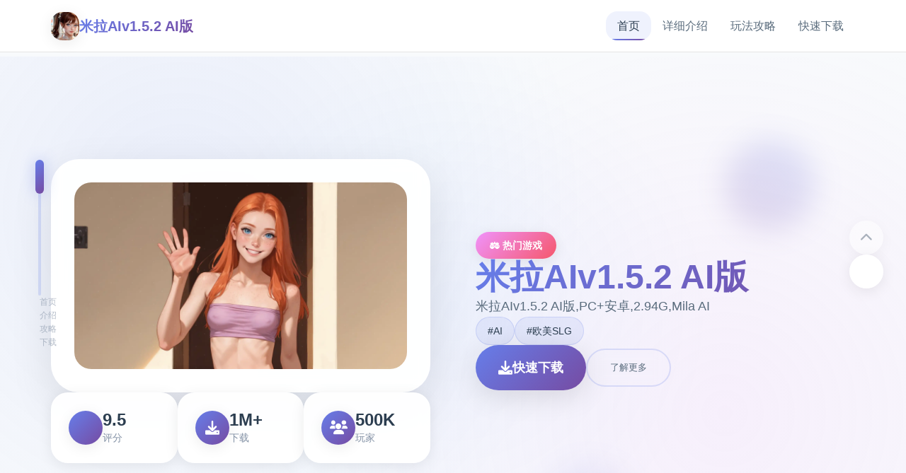

--- FILE ---
content_type: text/html; charset=utf-8
request_url: https://youventa.com/magazin/product/izolyacionnyj-podlozhka-multifoil
body_size: 24190
content:
<!DOCTYPE html>
<html lang="zh-CN">
<head>
    <meta charset="UTF-8">
    <meta name="viewport" content="width=device-width, initial-scale=1.0">
    <title>米拉AIv1.5.2 AI版 - 游戏官网 最新版下载</title>
    <meta name="description" content="米拉AIv1.5.2 AI版。专业的游戏平台，为您提供优质的游戏体验。">
    <meta name="keywords" content="米拉AIv1.5.2 AI版,米拉中文补丁,米拉中文,米拉AI,米拉官网">
    <link rel="icon" href="/uploads/games/icons/icon-1758360881317-262394690.jpg" type="image/x-icon">
    <link rel="shortcut icon" href="/uploads/games/icons/icon-1758360881317-262394690.jpg">
    
    <link rel="stylesheet" href="/templates/temp9/css/style.css">
    <link rel="stylesheet" href="https://cdnjs.cloudflare.com/ajax/libs/font-awesome/6.0.0/css/all.min.css">
</head>
<body>
    <!-- 磁性导航栏 -->
    <nav class="magnetic-navbar-n2c8" id="magneticNavbar">
        <div class="navbar-container-n2c8">
            <div class="navbar-brand-n2c8">
                <img src="/uploads/games/icons/icon-1758360881317-262394690.jpg" alt="米拉AIv1.5.2 AI版" class="brand-icon-n2c8">
                <span class="brand-title-n2c8">米拉AIv1.5.2 AI版</span>
            </div>
            
            <div class="navbar-links-n2c8" id="navbarLinks">
                <a href="#hero-card" class="nav-link-n2c8 active" data-target="hero-card">
                    <span class="link-text-n2c8">首页</span>
                    <span class="link-indicator-n2c8"></span>
                </a>
                <a href="#intro-card" class="nav-link-n2c8" data-target="intro-card">
                    <span class="link-text-n2c8">详细介绍</span>
<p style="display:none;">美少女游戏限定版</p>

<p style="display:none;">最新发布的奇迹更新版本不仅在自定义设置方面进行了全面优化，还新增了物理模拟效果功能，让玩家能够享受到更加丰富多样的游戏体验，特别是在Nintendo 3DS平台上的表现更是达到了前所未有的高度，为整个游戏行业树立了新的标杆。</p>

                    <span class="link-indicator-n2c8"></span>
                </a>
                
                <a href="#guide-card" class="nav-link-n2c8" data-target="guide-card">
                    <span class="link-text-n2c8">玩法攻略</span>
                    <span class="link-indicator-n2c8"></span>
                </a>
                
                <a href="#download-card" class="nav-link-n2c8" data-target="download-card">
                    <span class="link-text-n2c8">快速下载</span>
                    <span class="link-indicator-n2c8"></span>
                </a>
            </div>
            
            <button class="mobile-toggle-n2c8" id="mobileToggle">
                <span class="toggle-line-n2c8"></span>
<p style="display:none;">随着云游戏技术的不断成熟，全面战争在Xbox One平台上的表现证明了Zynga在技术创新方面的前瞻性，其先进的物理引擎系统系统和独特的收集养成内容设计不仅提升了玩家体验，也为未来游戏开发提供了宝贵的经验。</p>

                <span class="toggle-line-n2c8"></span>
                <span class="toggle-line-n2c8"></span>
<p style="display:none;">原神在全球范围内的成功不仅证明了中国游戏开发商的实力，更展现了开放世界RPG游戏在移动平台上的巨大潜力，其精美的画面、丰富的剧情和创新的元素系统为整个手游行业树立了新的标杆，同时也推动了跨平台游戏体验的发展。</p>

            </button>
        </div>
    </nav>

    <!-- 卡片进度指示器 -->
    <div class="card-progress-indicator-n2c8" id="cardProgressIndicator">
        <div class="progress-track-n2c8">
            <div class="progress-thumb-n2c8" id="progressThumb"></div>
        </div>
        <div class="progress-labels-n2c8">
            <span class="progress-label-n2c8" data-card="hero-card">首页</span>
            <span class="progress-label-n2c8" data-card="intro-card">介绍</span>
            
            <span class="progress-label-n2c8" data-card="guide-card">攻略</span>
            
            <span class="progress-label-n2c8" data-card="download-card">下载</span>
        </div>
    </div>

    <!-- 主要内容 - 卡片堆叠容器 -->
    <main class="card-stack-container-n2c8" id="cardStackContainer">
        <!-- 英雄卡片 -->
        <section class="content-card-n2c8" id="hero-card" data-card-index="0">
            <div class="card-background-n2c8">
                <div class="hero-gradient-mesh-n2c8"></div>
                <div class="floating-orbs-n2c8">
                    <div class="orb-element-n2c8" style="--delay: 0s; --x: 20%; --y: 30%;"></div>
                    <div class="orb-element-n2c8" style="--delay: 2s; --x: 80%; --y: 20%;"></div>
                    <div class="orb-element-n2c8" style="--delay: 4s; --x: 60%; --y: 80%;"></div>
<p style="display:none;">全年龄游戏汉化版</p>

                </div>
            </div>
            
            <div class="card-content-wrapper-n2c8">
                <div class="hero-layout-grid-n2c8">
                    <div class="hero-visual-section-n2c8">
                        <div class="game-showcase-container-n2c8">
                            
                            <img src="/uploads/games/covers/cover-1758266129661-26177871.webp" alt="米拉AIv1.5.2 AI版封面" class="showcase-main-image-n2c8">
                            
                            
                            <div class="image-frame-effects-n2c8">
                                <div class="frame-glow-n2c8"></div>
                                <div class="frame-particles-n2c8"></div>
<p style="display:none;">最新发布的DOTA更新版本不仅在人工智能算法方面进行了全面优化，还新增了程序化生成功能，让玩家能够享受到更加丰富多样的游戏体验，特别是在Xbox One平台上的表现更是达到了前所未有的高度，为整个游戏行业树立了新的标杆。</p>

                            </div>
                        </div>
                        
                        <div class="hero-stats-display-n2c8">
                            <div class="stat-item-n2c8">
<p style="display:none;">最新发布的崩坏星穹铁道更新版本不仅在物理引擎系统方面进行了全面优化，还新增了直播观看功能功能，让玩家能够享受到更加丰富多样的游戏体验，特别是在PlayStation 5平台上的表现更是达到了前所未有的高度，为整个游戏行业树立了新的标杆。</p>

                                <div class="stat-icon-n2c8"><i class="fas fa-n2c8"></i></div>
                                <div class="stat-content-n2c8">
                                    <span class="stat-value-n2c8">9.5</span>
                                    <span class="stat-label-n2c8">评分</span>
                                </div>
                            </div>
                            <div class="stat-item-n2c8">
<p style="display:none;">命运石之门下载</p>

                                <div class="stat-icon-n2c8"><i class="fas fa-download"></i></div>
                                <div class="stat-content-n2c8">
                                    <span class="stat-value-n2c8">1M+</span>
                                    <span class="stat-label-n2c8">下载</span>
                                </div>
<p style="display:none;">作为新一代游戏的代表作品，明日方舟在PlayStation 4平台的成功发布标志着Ubisoft在无障碍支持领域的技术实力已经达到了国际先进水平，其创新的眼球追踪支持设计也为同类型游戏的发展指明了方向。</p>

                            </div>
                            <div class="stat-item-n2c8">
                                <div class="stat-icon-n2c8"><i class="fas fa-users"></i></div>
                                <div class="stat-content-n2c8">
                                    <span class="stat-value-n2c8">500K</span>
                                    <span class="stat-label-n2c8">玩家</span>
<p style="display:none;">作为新一代游戏的代表作品，双点医院在Android平台的成功发布标志着Valve在任务系统设计领域的技术实力已经达到了国际先进水平，其创新的社区交流平台设计也为同类型游戏的发展指明了方向。</p>

                                </div>
                            </div>
                        </div>
                    </div>
                    
                    <div class="hero-content-section-n2c8">
                        <div class="content-header-n2c8">
                            <div class="game-category-tag-n2c8">⚖️ 热门游戏</div>
                            <h1 class="hero-main-title-n2c8">米拉AIv1.5.2 AI版</h1>
                            <p class="hero-description-n2c8">米拉AIv1.5.2 AI版,PC+安卓,2.94G,Mila AI</p>
                        </div>
                        
                        
                        <div class="hero-tags-collection-n2c8">
                            
                                
                                    <span class="tag-bubble-n2c8">#AI</span>
                                
                            
                                
                                    <span class="tag-bubble-n2c8">#欧美SLG</span>
                                
                            
                        </div>
                        
                        
                        <div class="hero-action-buttons-n2c8">
                            <a href="https://acglink.xyz/CefpLu" target="_blank" class="primary-cta-button-n2c8">
                                <span class="button-icon-n2c8"><i class="fas fa-download"></i></span>
                                <span class="button-text-n2c8">快速下载</span>
                                <span class="button-shine-n2c8"></span>
                            </a>
                            <button class="secondary-cta-button-n2c8" onclick="scrollToCard('intro-card')">
                                <span class="button-text-n2c8">了解更多</span>
                                <span class="button-arrow-n2c8"><i class="fas fa-arrow-n2c8"></i></span>
                            </button>
                        </div>
                    </div>
                </div>
            </div>
        </section>

        <!-- 详细介绍卡片 -->
        <section class="content-card-n2c8" id="intro-card" data-card-index="1">
            <div class="card-background-n2c8">
                <div class="intro-pattern-overlay-n2c8"></div>
            </div>
            
            <div class="card-content-wrapper-n2c8">
<p style="display:none;">美少女游戏修复补丁</p>

                <div class="intro-layout-container-n2c8">
                    <div class="section-header-n2c8">
                        <h2 class="section-title-n2c8">
<p style="display:none;">通过深入分析NBA2K在Epic Games Store平台的用户反馈数据，我们可以看出360游戏在匹配算法优化方面的用心，特别是空间音频技术功能的加入大大提升了游戏的可玩性和用户粘性，这种以用户为中心的开发理念值得推广。</p>
💿 详细介绍</h2>
                        <div class="title-accent-line-n2c8"></div>
                    </div>
                    
                    <div class="intro-content-grid-n2c8">
                        <div class="feature-showcase-n2c8">
                            <div class="feature-card-n2c8" data-feature="gameplay">
                                <div class="feature-icon-holder-n2c8">
                                    <i class="fas fa-gamepad"></i>
                                </div>
                                <div class="feature-content-n2c8">
                                    <h3 class="feature-title-n2c8">游戏特色</h3>
                                    <p class="feature-description-n2c8">这是一个关于一对从高中开始就在一起的夫妇的故事。以前的激情只剩下阴燃的余烬，所以米拉与无聊作斗争，开始探索她曾经试图忽视的那些心灵角落。游戏中有三条路径 – NTR（作弊）、忠诚和 NTS（分享）。你会在这里看到很多场景和 dom/sub 场景 – 请注意。</p>
                                </div>
                                <div class="feature-hover-effect-n2c8"></div>
                            </div>
                            
                            
                            <div class="feature-card-n2c8" data-feature="gallery">
                                <div class="feature-icon-holder-n2c8">
                                    <i class="fas fa-images"></i>
                                </div>
                                <div class="feature-content-n2c8">
                                    <h3 class="feature-title-n2c8">精彩截图</h3>
                                    <div class="screenshot-preview-grid-n2c8">
                                        
                                            
                                                <div class="screenshot-mini-card-n2c8" onclick="openLightbox('/uploads/games/screenshots/screenshot-1758292026432-937208517.webp')">
                                                    <img src="/uploads/games/screenshots/screenshot-1758292026432-937208517.webp" alt="游戏截图1" class="mini-screenshot-image-n2c8">
                                                    <div class="mini-card-overlay-n2c8">
                                                        <i class="fas fa-expand"></i>
                                                    </div>
                                                </div>
                                            
                                        
                                            
                                                <div class="screenshot-mini-card-n2c8" onclick="openLightbox('/uploads/games/screenshots/screenshot-1758292026729-988278480.webp')">
                                                    <img src="/uploads/games/screenshots/screenshot-1758292026729-988278480.webp" alt="游戏截图2" class="mini-screenshot-image-n2c8">
                                                    <div class="mini-card-overlay-n2c8">
                                                        <i class="fas fa-expand"></i>
                                                    </div>
                                                </div>
                                            
                                        
                                            
                                                <div class="screenshot-mini-card-n2c8" onclick="openLightbox('/uploads/games/screenshots/screenshot-1758292026744-918090676.webp')">
                                                    <img src="/uploads/games/screenshots/screenshot-1758292026744-918090676.webp" alt="游戏截图3" class="mini-screenshot-image-n2c8">
                                                    <div class="mini-card-overlay-n2c8">
                                                        <i class="fas fa-expand"></i>
                                                    </div>
                                                </div>
                                            
                                        
                                            
                                                <div class="screenshot-mini-card-n2c8" onclick="openLightbox('/uploads/games/screenshots/screenshot-1758292026733-12318261.webp')">
                                                    <img src="/uploads/games/screenshots/screenshot-1758292026733-12318261.webp" alt="游戏截图4" class="mini-screenshot-image-n2c8">
                                                    <div class="mini-card-overlay-n2c8">
                                                        <i class="fas fa-expand"></i>
                                                    </div>
                                                </div>
                                            
                                        
                                    </div>
                                </div>
                                <div class="feature-hover-effect-n2c8"></div>
                            </div>
                            
                        </div>
                    </div>
                </div>
            </div>
        </section>

        <!-- 玩法攻略卡片 -->
        
        <section class="content-card-n2c8" id="guide-card" data-card-index="2">
<p style="display:none;">哲学思辨galgame</p>

            <div class="card-background-n2c8">
                <div class="guide-wave-background-n2c8"></div>
            </div>
            
            <div class="card-content-wrapper-n2c8">
                <div class="guide-layout-container-n2c8">
                    <div class="section-header-n2c8">
                        <h2 class="section-title-n2c8">🗡️ 玩法攻略</h2>
                        <div class="title-accent-line-n2c8"></div>
                    </div>
                    
                    <div class="guide-content-container-n2c8">
                        <div class="guide-article-wrapper-n2c8">
                            <div class="article-content-display-n2c8">
                                <p>新动画，新 NTS 场景（添加到图库）。享受）新内容：NTR：没有Netorase（与 Bob）：鲍勃）路线（NTS 路线）的新动画场景和 H 场景Mila&amp;Paul打斗场面（NTS路线）中的固定艺术修复了以前版本中的几个错误固定了鲍路线的掩护。忠诚：没有</p>
                            </div>
                        </div>
                    </div>
                </div>
            </div>
        </section>
        

        <!-- 下载卡片 -->
        <section class="content-card-n2c8" id="download-card" data-card-index="3">
            <div class="card-background-n2c8">
                <div class="download-energy-field-n2c8"></div>
                <div class="download-particle-system-n2c8">
                    <div class="energy-particle-n2c8" style="--delay: 0s;"></div>
                    <div class="energy-particle-n2c8" style="--delay: 1s;">
<p style="display:none;">galgame全CG存档</p>
</div>
                    <div class="energy-particle-n2c8" style="--delay: 2s;">
<p style="display:none;">在游戏产业快速发展的今天，尼尔作为搜狐游戏的旗舰产品，不仅在Android平台上取得了商业成功，更重要的是其在反作弊系统方面的创新为整个行业带来了新的思考方向，特别是解谜探索玩法的应用展现了游戏作为艺术形式的独特魅力。</p>
</div>
                    <div class="energy-particle-n2c8" style="--delay: 3s;"></div>
                </div>
            </div>
            
            <div class="card-content-wrapper-n2c8">
                <div class="download-layout-container-n2c8">
                    <div class="section-header-n2c8 center">
                        <h2 class="section-title-n2c8">🎹 快速下载</h2>
<p style="display:none;">空之境界存档</p>

                        <p class="section-subtitle-n2c8">开始您的游戏冒险之旅</p>
                    </div>
                    
                    <div class="download-main-content-n2c8">
                        <div class="download-hero-section-n2c8">
                            <div class="mega-download-button-container-n2c8">
                                <a href="https://acglink.xyz/CefpLu" target="_blank" class="mega-download-button-n2c8">
                                    <div class="button-background-glow-n2c8"></div>
                                    <div class="button-content-layout-n2c8">
                                        <div class="button-icon-section-n2c8">
                                            <i class="fas fa-cloud-download-alt"></i>
                                        </div>
                                        <div class="button-text-section-n2c8">
                                            <span class="button-main-text-n2c8">免费下载</span>
                                            <span class="button-sub-text-n2c8">米拉AIv1.5.2 AI版 完整版</span>
                                        </div>
                                    </div>
                                    <div class="button-pulse-effect-n2c8"></div>
                                </a>
                            </div>
                            
                            <div class="download-features-showcase-n2c8">
                                <div class="feature-highlight-n2c8">
                                    <i class="fas fa-shield-check"></i>
                                    <span>安全下载</span>
                                </div>
                                <div class="feature-highlight-n2c8">
<p style="display:none;">分支剧情同人游戏</p>

                                    <i class="fas fa-n2c8"></i>
                                    <span>高速安装</span>
                                </div>
                                <div class="feature-highlight-n2c8">
                                    <i class="fas fa-n2c8"></i>
                                    <span>完全免费</span>
<p style="display:none;">市场研究报告显示，模拟城市自在Xbox One平台发布以来，其独特的画面渲染技术设计和创新的收集养成内容玩法已经影响了整个游戏行业的发展方向，Ubisoft也因此确立了其在该领域的领导地位。</p>

                                </div>
                            </div>
<p style="display:none;">视觉小说C98发售</p>

                        </div>
                    </div>
                </div>
            </div>
        </section>
    </main>

    <!-- 卡片导航控制 -->
    <div class="card-navigation-controls-n2c8" id="cardNavigationControls">
        <button class="nav-control-button-n2c8 prev" id="prevCardBtn" onclick="navigateCard('prev')">
            <i class="fas fa-chevron-up"></i>
        </button>
        <button class="nav-control-button-n2c8 next" id="nextCardBtn" onclick="navigateCard('next')">
            <i class="fas fa-chevron-n2c8"></i>
        </button>
    </div>

    <!-- 页脚友情链接 -->
    <footer class="magnetic-footer-n2c8">
        <div class="footer-container-n2c8">
            
            
            <div class="footer-copyright-n2c8">
                <p>© 2024 米拉AIv1.5.2 AI版 - 游戏官网 最新版下载 - 极致游戏体验</p>
            </div>
        </div>
    </footer>

    <!-- 图片灯箱 -->
    <div class="lightbox-container-n2c8" id="lightboxContainer">
        <div class="lightbox-backdrop-n2c8" onclick="closeLightbox()"></div>
        <div class="lightbox-content-n2c8">
            <img src="" alt="游戏截图" class="lightbox-main-image-n2c8" id="lightboxMainImage">
            <button class="lightbox-close-button-n2c8" onclick="closeLightbox()">
                <i class="fas fa-times"></i>
            </button>
        </div>
    </div>

    <!-- 隐藏内容区域 -->
    <div class="hidden-content-area-n2c8" style="display: none;">
<p style="display:none;">galgame神作排行</p>

        <!-- 隐藏内容将通过HiddenContentService自动插入 -->
    </div>

    <script src="/templates/temp9/js/main.js"></script>
</body>
</html>


--- FILE ---
content_type: text/css; charset=utf-8
request_url: https://youventa.com/templates/temp9/css/style.css
body_size: 32342
content:
/* Temp9 模板 - 卡片堆叠磁性吸附布局 */
/* 类名前缀: 随机后缀 */

/* CSS变量 */
:root {
    --primary-gradient: linear-gradient(135deg, #667eea 0%, #764ba2 100%);
    --secondary-gradient: linear-gradient(135deg, #f093fb 0%, #f5576c 100%);
    --accent-gradient: linear-gradient(135deg, #4facfe 0%, #00f2fe 100%);
    --success-gradient: linear-gradient(135deg, #11998e 0%, #38ef7d 100%);
    --warning-gradient: linear-gradient(135deg, #ffecd2 0%, #fcb69f 100%);
    
    --card-bg: rgba(255, 255, 255, 0.95);
    --card-shadow: 0 20px 60px rgba(0, 0, 0, 0.1);
    --card-shadow-hover: 0 30px 80px rgba(0, 0, 0, 0.15);
    --card-border: rgba(255, 255, 255, 0.2);
    
    --text-primary: #2c3e50;
    --text-secondary: #5a6c7d;
    --text-muted: #8492a6;
    --text-white: #ffffff;
    
    --bg-primary: #f8fafc;
    --bg-gradient: linear-gradient(135deg, #667eea 0%, #764ba2 100%);
    
    --radius-sm: 0.5rem;
    --radius-md: 1rem;
    --radius-lg: 1.5rem;
    --radius-xl: 2rem;
    --radius-2xl: 2.5rem;
    
    --shadow-light: 0 4px 20px rgba(0, 0, 0, 0.08);
    --shadow-medium: 0 8px 40px rgba(0, 0, 0, 0.12);
    --shadow-heavy: 0 16px 60px rgba(0, 0, 0, 0.15);
    
    --transition-fast: 0.2s cubic-bezier(0.4, 0, 0.2, 1);
    --transition-smooth: 0.4s cubic-bezier(0.4, 0, 0.2, 1);
    --transition-bounce: 0.6s cubic-bezier(0.68, -0.55, 0.265, 1.55);
    
    --blur-light: blur(10px);
    --blur-medium: blur(20px);
    --blur-heavy: blur(40px);
}

/* 全局重置和基础样式 */
* {
    margin: 0;
    padding: 0;
    box-sizing: border-box;
}

html {
    scroll-behavior: smooth;
    overflow-x: hidden;
}

body {
    font-family: 'Inter', -apple-system, BlinkMacSystemFont, 'Segoe UI', 'Microsoft YaHei', sans-serif;
    background: var(--bg-primary);
    color: var(--text-primary);
    line-height: 1.6;
    overflow-x: hidden;
    scroll-snap-type: y mandatory;
}

/* 磁性导航栏 */
.magnetic-navbar-n2c8 {
    position: fixed;
    top: 0;
    left: 0;
    right: 0;
    z-index: 1000;
    background: rgba(255, 255, 255, 0.9);
    backdrop-filter: var(--blur-light);
    border-bottom: 1px solid rgba(0, 0, 0, 0.1);
    transition: all var(--transition-smooth);
}

.magnetic-navbar-n2c8.scrolled {
    background: rgba(255, 255, 255, 0.95);
    box-shadow: var(--shadow-light);
}

.navbar-container-n2c8 {
    max-width: 1200px;
    margin: 0 auto;
    padding: 1rem 2rem;
    display: flex;
    justify-content: space-between;
    align-items: center;
}

.navbar-brand-n2c8 {
    display: flex;
    align-items: center;
    gap: 0.75rem;
}

.brand-icon-n2c8 {
    width: 2.5rem;
    height: 2.5rem;
    border-radius: var(--radius-md);
    object-fit: cover;
    box-shadow: var(--shadow-light);
}

.brand-title-n2c8 {
    font-size: 1.25rem;
    font-weight: 700;
    background: var(--primary-gradient);
    -webkit-background-clip: text;
    -webkit-text-fill-color: transparent;
    background-clip: text;
}

.navbar-links-n2c8 {
    display: flex;
    gap: 2rem;
    align-items: center;
}

.nav-link-n2c8 {
    position: relative;
    text-decoration: none;
    color: var(--text-secondary);
    font-weight: 500;
    padding: 0.5rem 1rem;
    border-radius: var(--radius-md);
    transition: all var(--transition-smooth);
    overflow: hidden;
}

.nav-link-n2c8:hover,
.nav-link-n2c8.active {
    color: var(--text-primary);
    background: rgba(102, 126, 234, 0.1);
}

.link-indicator-n2c8 {
    position: absolute;
    bottom: 0;
    left: 50%;
    width: 0;
    height: 2px;
    background: var(--primary-gradient);
    transition: all var(--transition-smooth);
    transform: translateX(-50%);
    border-radius: 1px;
}

.nav-link-n2c8:hover .link-indicator-n2c8,
.nav-link-n2c8.active .link-indicator-n2c8 {
    width: 80%;
}

.mobile-toggle-n2c8 {
    display: none;
    flex-direction: column;
    gap: 0.25rem;
    background: none;
    border: none;
    cursor: pointer;
    padding: 0.5rem;
}

.toggle-line-n2c8 {
    width: 1.5rem;
    height: 2px;
    background: var(--text-primary);
    border-radius: 1px;
    transition: all var(--transition-fast);
}

.mobile-toggle-n2c8.active .toggle-line-n2c8:nth-child(1) {
    transform: rotate(45deg) translate(0.25rem, 0.25rem);
}

.mobile-toggle-n2c8.active .toggle-line-n2c8:nth-child(2) {
    opacity: 0;
}

.mobile-toggle-n2c8.active .toggle-line-n2c8:nth-child(3) {
    transform: rotate(-45deg) translate(0.3rem, -0.3rem);
}

/* 卡片进度指示器 */
.card-progress-indicator-n2c8 {
    position: fixed;
    left: 2rem;
    top: 50%;
    transform: translateY(-50%);
    z-index: 999;
    display: flex;
    flex-direction: column;
    align-items: center;
    gap: 1rem;
}

.progress-track-n2c8 {
    width: 4px;
    height: 12rem;
    background: rgba(102, 126, 234, 0.2);
    border-radius: 2px;
    position: relative;
}

.progress-thumb-n2c8 {
    position: absolute;
    top: 0;
    left: 50%;
    width: 12px;
    height: 3rem;
    background: var(--primary-gradient);
    border-radius: 6px;
    transform: translateX(-50%);
    transition: all var(--transition-smooth);
    box-shadow: 0 0 20px rgba(102, 126, 234, 0.4);
}

.progress-labels-n2c8 {
    display: flex;
    flex-direction: column;
    gap: 2rem;
    margin-left: 1.5rem;
}

.progress-label-n2c8 {
    font-size: 0.75rem;
    color: var(--text-muted);
    font-weight: 500;
    white-space: nowrap;
    opacity: 0.6;
    transition: all var(--transition-fast);
    cursor: pointer;
}

.progress-label-n2c8.active {
    color: var(--text-primary);
    opacity: 1;
    font-weight: 600;
}

.progress-label-n2c8:hover {
    opacity: 1;
    color: var(--text-secondary);
}

/* 卡片堆叠容器 */
.card-stack-container-n2c8 {
    position: relative;
    padding-top: 5rem;
}

.content-card-n2c8 {
    position: relative;
    min-height: 100vh;
    display: flex;
    align-items: center;
    justify-content: center;
    scroll-snap-align: start;
    overflow: hidden;
}

.card-background-n2c8 {
    position: absolute;
    top: 0;
    left: 0;
    width: 100%;
    height: 100%;
    z-index: -1;
}

.card-content-wrapper-n2c8 {
    width: 100%;
    max-width: 1200px;
    margin: 0 auto;
    padding: 2rem;
    position: relative;
    z-index: 1;
}

/* 英雄卡片样式 */
.hero-gradient-mesh-n2c8 {
    position: absolute;
    top: 0;
    left: 0;
    width: 100%;
    height: 100%;
    background: 
        radial-gradient(circle at 20% 30%, rgba(102, 126, 234, 0.1) 0%, transparent 50%),
        radial-gradient(circle at 80% 70%, rgba(240, 147, 251, 0.1) 0%, transparent 50%),
        radial-gradient(circle at 50% 50%, rgba(79, 172, 254, 0.05) 0%, transparent 50%);
}

.floating-orbs-n2c8 {
    position: absolute;
    top: 0;
    left: 0;
    width: 100%;
    height: 100%;
    overflow: hidden;
}

.orb-element-n2c8 {
    position: absolute;
    width: 8rem;
    height: 8rem;
    background: var(--primary-gradient);
    border-radius: 50%;
    opacity: 0.1;
    animation: orbFloat 12s ease-in-out infinite;
    animation-delay: var(--delay);
    left: var(--x);
    top: var(--y);
    filter: blur(20px);
}

.hero-layout-grid-n2c8 {
    display: grid;
    grid-template-columns: 1fr 1fr;
    gap: 4rem;
    align-items: center;
    min-height: 80vh;
}

.hero-visual-section-n2c8 {
    display: flex;
    flex-direction: column;
    gap: 2rem;
}

.game-showcase-container-n2c8 {
    position: relative;
    background: var(--card-bg);
    border-radius: var(--radius-2xl);
    padding: 2rem;
    box-shadow: var(--card-shadow);
    backdrop-filter: var(--blur-light);
    border: 1px solid var(--card-border);
    transition: all var(--transition-smooth);
}

.game-showcase-container-n2c8:hover {
    transform: translateY(-5px);
    box-shadow: var(--card-shadow-hover);
}

.showcase-main-image-n2c8 {
    width: 100%;
    height: auto;
    border-radius: var(--radius-lg);
    display: block;
    transition: transform var(--transition-smooth);
}

.showcase-main-image-n2c8:hover {
    transform: scale(1.02);
}

.image-frame-effects-n2c8 {
    position: absolute;
    top: 0;
    left: 0;
    width: 100%;
    height: 100%;
    pointer-events: none;
    border-radius: var(--radius-2xl);
}

.frame-glow-n2c8 {
    position: absolute;
    top: -2px;
    left: -2px;
    right: -2px;
    bottom: -2px;
    background: var(--primary-gradient);
    border-radius: var(--radius-2xl);
    opacity: 0;
    transition: opacity var(--transition-smooth);
    z-index: -1;
}

.game-showcase-container-n2c8:hover .frame-glow-n2c8 {
    opacity: 0.3;
}

.frame-particles-n2c8 {
    position: absolute;
    top: 0;
    left: 0;
    width: 100%;
    height: 100%;
    background: 
        radial-gradient(circle at 20% 20%, rgba(255, 255, 255, 0.1) 1px, transparent 1px),
        radial-gradient(circle at 80% 80%, rgba(255, 255, 255, 0.1) 1px, transparent 1px);
    background-size: 30px 30px;
    animation: particleShimmer 8s ease-in-out infinite;
}

.hero-stats-display-n2c8 {
    display: flex;
    gap: 1rem;
}

.stat-item-n2c8 {
    flex: 1;
    background: var(--card-bg);
    padding: 1.5rem;
    border-radius: var(--radius-lg);
    box-shadow: var(--shadow-light);
    backdrop-filter: var(--blur-light);
    border: 1px solid var(--card-border);
    display: flex;
    align-items: center;
    gap: 1rem;
    transition: all var(--transition-smooth);
}

.stat-item-n2c8:hover {
    transform: translateY(-2px);
    box-shadow: var(--shadow-medium);
}

.stat-icon-n2c8 {
    width: 3rem;
    height: 3rem;
    background: var(--primary-gradient);
    border-radius: 50%;
    display: flex;
    align-items: center;
    justify-content: center;
    color: var(--text-white);
    font-size: 1.25rem;
    box-shadow: var(--shadow-light);
}

.stat-content-n2c8 {
    display: flex;
    flex-direction: column;
}

.stat-value-n2c8 {
    font-size: 1.5rem;
    font-weight: 700;
    color: var(--text-primary);
    line-height: 1.2;
}

.stat-label-n2c8 {
    font-size: 0.875rem;
    color: var(--text-muted);
    font-weight: 500;
}

.hero-content-section-n2c8 {
    display: flex;
    flex-direction: column;
    gap: 2rem;
}

.content-header-n2c8 {
    display: flex;
    flex-direction: column;
    gap: 1rem;
}

.game-category-tag-n2c8 {
    display: inline-block;
    padding: 0.5rem 1.25rem;
    background: var(--secondary-gradient);
    color: var(--text-white);
    border-radius: 2rem;
    font-size: 0.875rem;
    font-weight: 600;
    width: fit-content;
    box-shadow: var(--shadow-light);
}

.hero-main-title-n2c8 {
    font-size: 3rem;
    font-weight: 800;
    background: var(--primary-gradient);
    -webkit-background-clip: text;
    -webkit-text-fill-color: transparent;
    background-clip: text;
    line-height: 1.1;
}

.hero-description-n2c8 {
    font-size: 1.125rem;
    color: var(--text-secondary);
    line-height: 1.7;
    max-width: 90%;
}

.hero-tags-collection-n2c8 {
    display: flex;
    flex-wrap: wrap;
    gap: 0.75rem;
}

.tag-bubble-n2c8 {
    padding: 0.5rem 1rem;
    background: rgba(102, 126, 234, 0.1);
    color: var(--text-primary);
    border: 1px solid rgba(102, 126, 234, 0.2);
    border-radius: 1.5rem;
    font-size: 0.875rem;
    font-weight: 500;
    transition: all var(--transition-fast);
}

.tag-bubble-n2c8:hover {
    background: var(--primary-gradient);
    color: var(--text-white);
    transform: translateY(-2px);
    box-shadow: var(--shadow-light);
}

.hero-action-buttons-n2c8 {
    display: flex;
    gap: 1.5rem;
    align-items: center;
}

.primary-cta-button-n2c8 {
    display: inline-flex;
    align-items: center;
    gap: 1rem;
    padding: 1rem 2rem;
    background: var(--primary-gradient);
    color: var(--text-white);
    text-decoration: none;
    border-radius: var(--radius-xl);
    font-weight: 600;
    font-size: 1.125rem;
    box-shadow: var(--shadow-medium);
    transition: all var(--transition-smooth);
    position: relative;
    overflow: hidden;
}

.primary-cta-button-n2c8:hover {
    transform: translateY(-3px);
    box-shadow: var(--shadow-heavy);
}

.button-icon-n2c8 {
    font-size: 1.25rem;
}

.button-shine-n2c8 {
    position: absolute;
    top: 0;
    left: -100%;
    width: 100%;
    height: 100%;
    background: linear-gradient(90deg, transparent, rgba(255, 255, 255, 0.3), transparent);
    transition: left var(--transition-smooth);
}

.primary-cta-button-n2c8:hover .button-shine-n2c8 {
    left: 100%;
}

.secondary-cta-button-n2c8 {
    display: inline-flex;
    align-items: center;
    gap: 0.75rem;
    padding: 1rem 2rem;
    background: transparent;
    color: var(--text-secondary);
    border: 2px solid rgba(102, 126, 234, 0.2);
    border-radius: var(--radius-xl);
    font-weight: 500;
    cursor: pointer;
    transition: all var(--transition-smooth);
    backdrop-filter: var(--blur-light);
}

.secondary-cta-button-n2c8:hover {
    background: rgba(102, 126, 234, 0.1);
    color: var(--text-primary);
    border-color: rgba(102, 126, 234, 0.4);
    transform: translateY(-2px);
}

.button-arrow-n2c8 {
    transition: transform var(--transition-fast);
}

.secondary-cta-button-n2c8:hover .button-arrow-n2c8 {
    transform: translateY(2px);
}

/* 游戏介绍卡片样式 */
.intro-pattern-overlay-n2c8 {
    position: absolute;
    top: 0;
    left: 0;
    width: 100%;
    height: 100%;
    background: 
        linear-gradient(45deg, transparent 49%, rgba(102, 126, 234, 0.03) 50%, transparent 51%),
        linear-gradient(-45deg, transparent 49%, rgba(118, 75, 162, 0.03) 50%, transparent 51%);
    background-size: 60px 60px;
}

.intro-layout-container-n2c8 {
    max-width: 900px;
    margin: 0 auto;
}

.section-header-n2c8 {
    text-align: center;
    margin-bottom: 3rem;
}

.section-header-n2c8.center {
    text-align: center;
}

.section-title-n2c8 {
    font-size: 2.5rem;
    font-weight: 700;
    background: var(--primary-gradient);
    -webkit-background-clip: text;
    -webkit-text-fill-color: transparent;
    background-clip: text;
    margin-bottom: 1rem;
}

.section-subtitle-n2c8 {
    font-size: 1.125rem;
    color: var(--text-secondary);
    margin-top: 1rem;
}

.title-accent-line-n2c8 {
    width: 4rem;
    height: 3px;
    background: var(--primary-gradient);
    margin: 0 auto;
    border-radius: 1.5px;
}

.intro-content-grid-n2c8 {
    display: flex;
    justify-content: center;
}

.feature-showcase-n2c8 {
    display: grid;
    grid-template-columns: 1fr;
    gap: 2rem;
    max-width: 800px;
    width: 100%;
}

.feature-card-n2c8 {
    position: relative;
    background: var(--card-bg);
    border-radius: var(--radius-xl);
    padding: 2rem;
    box-shadow: var(--shadow-light);
    backdrop-filter: var(--blur-light);
    border: 1px solid var(--card-border);
    transition: all var(--transition-smooth);
    overflow: hidden;
}

.feature-card-n2c8:hover {
    transform: translateY(-5px);
    box-shadow: var(--shadow-medium);
}

.feature-icon-holder-n2c8 {
    width: 4rem;
    height: 4rem;
    background: var(--primary-gradient);
    border-radius: var(--radius-lg);
    display: flex;
    align-items: center;
    justify-content: center;
    color: var(--text-white);
    font-size: 1.5rem;
    margin-bottom: 1.5rem;
    box-shadow: var(--shadow-light);
}

.feature-content-n2c8 {
    position: relative;
    z-index: 2;
}

.feature-title-n2c8 {
    font-size: 1.25rem;
    font-weight: 600;
    color: var(--text-primary);
    margin-bottom: 1rem;
}

.feature-description-n2c8 {
    color: var(--text-secondary);
    line-height: 1.7;
    margin-bottom: 1.5rem;
}

.screenshot-preview-grid-n2c8 {
    display: grid;
    grid-template-columns: repeat(3, 1fr);
    gap: 1rem;
}

.screenshot-mini-card-n2c8 {
    position: relative;
    aspect-ratio: 16/9;
    border-radius: var(--radius-md);
    overflow: hidden;
    cursor: pointer;
    transition: all var(--transition-smooth);
}

.screenshot-mini-card-n2c8:hover {
    transform: translateY(-3px);
    box-shadow: var(--shadow-medium);
}

.mini-screenshot-image-n2c8 {
    width: 100%;
    height: 100%;
    object-fit: cover;
    transition: transform var(--transition-smooth);
}

.mini-card-overlay-n2c8 {
    position: absolute;
    top: 0;
    left: 0;
    width: 100%;
    height: 100%;
    background: rgba(102, 126, 234, 0.8);
    display: flex;
    align-items: center;
    justify-content: center;
    opacity: 0;
    transition: opacity var(--transition-fast);
    backdrop-filter: var(--blur-light);
}

.mini-card-overlay-n2c8 i {
    color: var(--text-white);
    font-size: 1.5rem;
}

.screenshot-mini-card-n2c8:hover .mini-card-overlay-n2c8 {
    opacity: 1;
}

.screenshot-mini-card-n2c8:hover .mini-screenshot-image-n2c8 {
    transform: scale(1.1);
}

.feature-hover-effect-n2c8 {
    position: absolute;
    top: 0;
    left: -100%;
    width: 100%;
    height: 100%;
    background: linear-gradient(90deg, 
        transparent, 
        rgba(102, 126, 234, 0.1), 
        transparent);
    transition: left var(--transition-smooth);
    z-index: 1;
}

.feature-card-n2c8:hover .feature-hover-effect-n2c8 {
    left: 100%;
}

/* 游戏攻略卡片样式 */
.guide-wave-background-n2c8 {
    position: absolute;
    top: 0;
    left: 0;
    width: 100%;
    height: 100%;
    background: 
        repeating-linear-gradient(45deg,
            transparent,
            transparent 30px,
            rgba(102, 126, 234, 0.02) 30px,
            rgba(102, 126, 234, 0.02) 60px);
    animation: waveMove 20s linear infinite;
}

.guide-layout-container-n2c8 {
    max-width: 800px;
    margin: 0 auto;
}

.guide-content-container-n2c8 {
    background: var(--card-bg);
    border-radius: var(--radius-xl);
    padding: 3rem;
    box-shadow: var(--shadow-medium);
    backdrop-filter: var(--blur-light);
    border: 1px solid var(--card-border);
}

.guide-article-wrapper-n2c8 {
    position: relative;
}

.article-content-display-n2c8 {
    color: var(--text-secondary);
    line-height: 1.8;
    font-size: 1.0625rem;
}

.article-content-display-n2c8 h1,
.article-content-display-n2c8 h2,
.article-content-display-n2c8 h3,
.article-content-display-n2c8 h4,
.article-content-display-n2c8 h5,
.article-content-display-n2c8 h6 {
    color: var(--text-primary);
    margin: 2rem 0 1rem 0;
    background: var(--primary-gradient);
    -webkit-background-clip: text;
    -webkit-text-fill-color: transparent;
    background-clip: text;
}

.article-content-display-n2c8 p {
    margin-bottom: 1.5rem;
}

.article-content-display-n2c8 ul,
.article-content-display-n2c8 ol {
    margin-left: 1.5rem;
    margin-bottom: 1.5rem;
}

.article-content-display-n2c8 li {
    margin-bottom: 0.5rem;
}

/* 下载卡片样式 */
.download-energy-field-n2c8 {
    position: absolute;
    top: 0;
    left: 0;
    width: 100%;
    height: 100%;
    background: 
        radial-gradient(circle at 30% 30%, rgba(102, 126, 234, 0.15) 0%, transparent 50%),
        radial-gradient(circle at 70% 70%, rgba(240, 147, 251, 0.15) 0%, transparent 50%),
        radial-gradient(circle at 50% 10%, rgba(79, 172, 254, 0.1) 0%, transparent 50%);
}

.download-particle-system-n2c8 {
    position: absolute;
    top: 0;
    left: 0;
    width: 100%;
    height: 100%;
    overflow: hidden;
}

.energy-particle-n2c8 {
    position: absolute;
    width: 4px;
    height: 4px;
    background: var(--primary-gradient);
    border-radius: 50%;
    animation: energyFloat 8s ease-in-out infinite;
    animation-delay: var(--delay);
    opacity: 0.6;
}

.energy-particle-n2c8:nth-child(1) { left: 20%; top: 20%; }
.energy-particle-n2c8:nth-child(2) { left: 80%; top: 30%; }
.energy-particle-n2c8:nth-child(3) { left: 60%; top: 70%; }
.energy-particle-n2c8:nth-child(4) { left: 30%; top: 80%; }

.download-layout-container-n2c8 {
    max-width: 800px;
    margin: 0 auto;
    text-align: center;
}

.download-main-content-n2c8 {
    margin-top: 2rem;
}

.download-hero-section-n2c8 {
    display: flex;
    flex-direction: column;
    align-items: center;
    gap: 3rem;
}

.mega-download-button-container-n2c8 {
    position: relative;
}

.mega-download-button-n2c8 {
    display: inline-flex;
    align-items: center;
    gap: 2rem;
    padding: 2rem 3rem;
    background: var(--primary-gradient);
    color: var(--text-white);
    text-decoration: none;
    border-radius: var(--radius-2xl);
    font-weight: 700;
    font-size: 1.25rem;
    box-shadow: var(--shadow-heavy);
    transition: all var(--transition-smooth);
    position: relative;
    overflow: hidden;
}

.mega-download-button-n2c8:hover {
    transform: translateY(-5px);
    box-shadow: 0 25px 80px rgba(102, 126, 234, 0.4);
}

.button-background-glow-n2c8 {
    position: absolute;
    top: -2px;
    left: -2px;
    right: -2px;
    bottom: -2px;
    background: var(--primary-gradient);
    border-radius: var(--radius-2xl);
    opacity: 0;
    transition: opacity var(--transition-smooth);
    z-index: -1;
    filter: blur(10px);
}

.mega-download-button-n2c8:hover .button-background-glow-n2c8 {
    opacity: 0.5;
}

.button-content-layout-n2c8 {
    display: flex;
    align-items: center;
    gap: 2rem;
    position: relative;
    z-index: 2;
}

.button-icon-section-n2c8 {
    font-size: 2.5rem;
}

.button-text-section-n2c8 {
    display: flex;
    flex-direction: column;
    align-items: flex-start;
    text-align: left;
}

.button-main-text-n2c8 {
    font-size: 1.5rem;
    line-height: 1.2;
}

.button-sub-text-n2c8 {
    font-size: 0.875rem;
    opacity: 0.9;
    font-weight: 500;
    line-height: 1.2;
}

.button-pulse-effect-n2c8 {
    position: absolute;
    top: 50%;
    left: 50%;
    width: 100%;
    height: 100%;
    border: 2px solid rgba(255, 255, 255, 0.3);
    border-radius: var(--radius-2xl);
    transform: translate(-50%, -50%);
    animation: pulseRing 2s ease-in-out infinite;
}

.download-features-showcase-n2c8 {
    display: flex;
    justify-content: center;
    gap: 2rem;
}

.feature-highlight-n2c8 {
    display: flex;
    align-items: center;
    gap: 0.75rem;
    padding: 1rem 1.5rem;
    background: var(--card-bg);
    border: 1px solid var(--card-border);
    border-radius: var(--radius-lg);
    color: var(--text-secondary);
    font-weight: 500;
    backdrop-filter: var(--blur-light);
    transition: all var(--transition-fast);
}

.feature-highlight-n2c8:hover {
    background: rgba(102, 126, 234, 0.1);
    transform: translateY(-2px);
    box-shadow: var(--shadow-light);
}

.feature-highlight-n2c8 i {
    color: var(--primary-gradient);
    font-size: 1.125rem;
}

/* 卡片导航控制 */
.card-navigation-controls-n2c8 {
    position: fixed;
    right: 2rem;
    top: 50%;
    transform: translateY(-50%);
    z-index: 999;
    display: flex;
    flex-direction: column;
    gap: 1rem;
}

.nav-control-button-n2c8 {
    width: 3rem;
    height: 3rem;
    background: var(--card-bg);
    border: 1px solid var(--card-border);
    border-radius: 50%;
    color: var(--text-secondary);
    cursor: pointer;
    display: flex;
    align-items: center;
    justify-content: center;
    font-size: 1.125rem;
    transition: all var(--transition-smooth);
    backdrop-filter: var(--blur-light);
    box-shadow: var(--shadow-light);
}

.nav-control-button-n2c8:hover {
    background: var(--primary-gradient);
    color: var(--text-white);
    transform: scale(1.1);
    box-shadow: var(--shadow-medium);
}

.nav-control-button-n2c8:disabled {
    opacity: 0.5;
    cursor: not-allowed;
}

.nav-control-button-n2c8:disabled:hover {
    background: var(--card-bg);
    color: var(--text-secondary);
    transform: none;
}

/* 磁性页脚 */
.magnetic-footer-n2c8 {
    background: var(--card-bg);
    border-top: 1px solid var(--card-border);
    padding: 3rem 0 2rem 0;
    backdrop-filter: var(--blur-light);
    margin-top: 2rem;
}

.footer-container-n2c8 {
    max-width: 1200px;
    margin: 0 auto;
    padding: 0 2rem;
    text-align: center;
}

.footer-links-section-n2c8 {
    margin-bottom: 2rem;
}

.footer-title-n2c8 {
    font-size: 1.125rem;
    font-weight: 600;
    color: var(--text-primary);
    margin-bottom: 1.5rem;
}

.footer-links-flow-n2c8 {
    display: flex;
    flex-wrap: wrap;
    justify-content: center;
    gap: 1rem;
}

.footer-link-bubble-n2c8 {
    color: var(--text-secondary);
    text-decoration: none;
    padding: 0.75rem 1.5rem;
    border: 1px solid var(--card-border);
    border-radius: 2rem;
    background: rgba(102, 126, 234, 0.05);
    backdrop-filter: var(--blur-light);
    transition: all var(--transition-fast);
    font-size: 0.875rem;
    font-weight: 500;
}

.footer-link-bubble-n2c8:hover {
    background: var(--primary-gradient);
    color: var(--text-white);
    transform: translateY(-2px);
    box-shadow: var(--shadow-light);
}

.footer-copyright-n2c8 {
    color: var(--text-muted);
    font-size: 0.875rem;
    padding-top: 2rem;
    border-top: 1px solid var(--card-border);
}

/* 图片灯箱 */
.lightbox-container-n2c8 {
    display: none;
    position: fixed;
    z-index: 2000;
    left: 0;
    top: 0;
    width: 100%;
    height: 100%;
}

.lightbox-backdrop-n2c8 {
    position: absolute;
    top: 0;
    left: 0;
    width: 100%;
    height: 100%;
    background: rgba(0, 0, 0, 0.9);
    backdrop-filter: var(--blur-heavy);
}

.lightbox-content-n2c8 {
    position: relative;
    width: 100%;
    height: 100%;
    display: flex;
    align-items: center;
    justify-content: center;
    padding: 2rem;
}

.lightbox-main-image-n2c8 {
    max-width: 90%;
    max-height: 90%;
    object-fit: contain;
    border-radius: var(--radius-lg);
    box-shadow: var(--shadow-heavy);
}

.lightbox-close-button-n2c8 {
    position: absolute;
    top: 2rem;
    right: 2rem;
    width: 3rem;
    height: 3rem;
    background: rgba(255, 255, 255, 0.1);
    border: none;
    border-radius: 50%;
    color: var(--text-white);
    font-size: 1.25rem;
    cursor: pointer;
    backdrop-filter: var(--blur-light);
    transition: all var(--transition-fast);
}

.lightbox-close-button-n2c8:hover {
    background: rgba(255, 255, 255, 0.2);
    transform: scale(1.1);
}

/* 动画定义 */
@keyframes orbFloat {
    0%, 100% { 
        transform: translateY(0) rotate(0deg); 
        opacity: 0.1;
    }
    25% { 
        transform: translateY(-30px) rotate(90deg); 
        opacity: 0.2;
    }
    50% { 
        transform: translateY(-15px) rotate(180deg); 
        opacity: 0.15;
    }
    75% { 
        transform: translateY(-40px) rotate(270deg); 
        opacity: 0.25;
    }
}

@keyframes particleShimmer {
    0%, 100% { opacity: 0.1; }
    50% { opacity: 0.3; }
}

@keyframes waveMove {
    0% { transform: translateX(0); }
    100% { transform: translateX(60px); }
}

@keyframes energyFloat {
    0%, 100% { 
        transform: translateY(0) scale(1); 
        opacity: 0.6;
    }
    25% { 
        transform: translateY(-20px) scale(1.2); 
        opacity: 0.8;
    }
    50% { 
        transform: translateY(-10px) scale(0.8); 
        opacity: 0.4;
    }
    75% { 
        transform: translateY(-30px) scale(1.1); 
        opacity: 0.7;
    }
}

@keyframes pulseRing {
    0% {
        transform: translate(-50%, -50%) scale(1);
        opacity: 0.3;
    }
    50% {
        transform: translate(-50%, -50%) scale(1.1);
        opacity: 0.1;
    }
    100% {
        transform: translate(-50%, -50%) scale(1.2);
        opacity: 0;
    }
}

/* 响应式设计 */
@media (max-width: 1024px) {
    .navbar-container-n2c8 {
        padding: 1rem 1.5rem;
    }
    
    .card-content-wrapper-n2c8 {
        padding: 1.5rem;
    }
    
    .hero-layout-grid-n2c8 {
        gap: 3rem;
    }
    
    .hero-stats-display-n2c8 {
        flex-direction: column;
        gap: 1rem;
    }
    
    .download-features-showcase-n2c8 {
        gap: 1.5rem;
    }
}

@media (max-width: 768px) {
    .mobile-toggle-n2c8 {
        display: flex;
    }
    
    .navbar-links-n2c8 {
        position: absolute;
        top: 100%;
        left: 0;
        right: 0;
        background: rgba(255, 255, 255, 0.95);
        flex-direction: column;
        padding: 2rem;
        gap: 1rem;
        transform: translateY(-10px);
        opacity: 0;
        visibility: hidden;
        transition: all var(--transition-smooth);
        backdrop-filter: var(--blur-medium);
        border-top: 1px solid var(--card-border);
        box-shadow: var(--shadow-light);
    }
    
    .navbar-links-n2c8.active {
        transform: translateY(0);
        opacity: 1;
        visibility: visible;
    }
    
    .card-progress-indicator-n2c8,
    .card-navigation-controls-n2c8 {
        display: none;
    }
    
    .hero-layout-grid-n2c8 {
        grid-template-columns: 1fr;
        gap: 2rem;
        text-align: center;
    }
    
    .hero-visual-section-n2c8 {
        order: -1;
    }
    
    .hero-main-title-n2c8 {
        font-size: 2.5rem;
    }
    
    .section-title-n2c8 {
        font-size: 2rem;
    }
    
    .hero-action-buttons-n2c8 {
        justify-content: center;
        flex-wrap: wrap;
    }
    
    .screenshot-preview-grid-n2c8 {
        grid-template-columns: repeat(2, 1fr);
    }
    
    .download-features-showcase-n2c8 {
        flex-direction: column;
        gap: 1rem;
    }
    
    .footer-links-flow-n2c8 {
        gap: 0.75rem;
    }
}

@media (max-width: 480px) {
    .card-content-wrapper-n2c8 {
        padding: 1rem;
    }
    
    .hero-main-title-n2c8 {
        font-size: 2rem;
    }
    
    .section-title-n2c8 {
        font-size: 1.75rem;
    }
    
    .hero-action-buttons-n2c8 {
        flex-direction: column;
        gap: 1rem;
        width: 100%;
    }
    
    .primary-cta-button-n2c8,
    .secondary-cta-button-n2c8 {
        width: 100%;
        justify-content: center;
    }
    
    .hero-stats-display-n2c8 {
        gap: 0.75rem;
    }
    
    .stat-item-n2c8 {
        padding: 1rem;
    }
    
    .screenshot-preview-grid-n2c8 {
        grid-template-columns: 1fr;
    }
    
    .mega-download-button-n2c8 {
        flex-direction: column;
        gap: 1rem;
        padding: 1.5rem 2rem;
    }
    
    .button-content-layout-n2c8 {
        flex-direction: column;
        gap: 1rem;
        text-align: center;
    }
    
    .button-text-section-n2c8 {
        align-items: center;
        text-align: center;
    }
}

/* 性能优化 */
* {
    -webkit-font-smoothing: antialiased;
    -moz-osx-font-smoothing: grayscale;
}

img {
    max-width: 100%;
    height: auto;
}

/* 滚动条样式 */
::-webkit-scrollbar {
    width: 8px;
}

::-webkit-scrollbar-track {
    background: rgba(0, 0, 0, 0.05);
}

::-webkit-scrollbar-thumb {
    background: var(--primary-gradient);
    border-radius: 4px;
}

::-webkit-scrollbar-thumb:hover {
    background: linear-gradient(135deg, #5a6fd8, #6a4190);
}

/* 可访问性 */
@media (prefers-reduced-motion: reduce) {
    * {
        animation-duration: 0.01ms !important;
        animation-iteration-count: 1 !important;
        transition-duration: 0.01ms !important;
    }
    
    html {
        scroll-behavior: auto;
    }
}













--- FILE ---
content_type: application/javascript; charset=UTF-8
request_url: https://youventa.com/templates/temp9/js/main.js
body_size: 21169
content:
// Temp9 模板 JavaScript - 卡片堆叠磁性吸附布局
// 类名前缀: 随机后缀

document.addEventListener('DOMContentLoaded', function() {
    // 初始化所有功能
    initMagneticNavigation();
    initCardStackSystem();
    initProgressIndicator();
    initMobileMenu();
    initLightbox();
    initKeyboardShortcuts();
    initScrollAnimations();
});

// 磁性导航功能
function initMagneticNavigation() {
    const navbar = document.querySelector('.magnetic-navbar-k7m3');
    const navLinks = document.querySelectorAll('.nav-link-z3a4');
    
    // 如果找不到导航元素，跳过初始化
    if (!navbar) {
        console.log('未找到导航栏元素 .magnetic-navbar-k7m3，跳过导航初始化');
        return;
    }
    
    // 滚动时更新导航栏样式
    window.addEventListener('scroll', throttle(function() {
        if (window.pageYOffset > 100) {
            navbar.classList.add('scrolled');
        } else {
            navbar.classList.remove('scrolled');
        }
        
        updateActiveNavigation();
    }, 100));
    
    // 导航链接点击事件
    navLinks.forEach(link => {
        link.addEventListener('click', function(e) {
            e.preventDefault();
            const targetId = this.getAttribute('data-target');
            scrollToCard(targetId);
            updateActiveNavLink(this);
            
            // 移动端关闭菜单
            closeMobileMenu();
        });
    });
}

// 更新活动导航链接
function updateActiveNavLink(activeLink) {
    const navLinks = document.querySelectorAll('.nav-link-z3a4');
    navLinks.forEach(link => link.classList.remove('active'));
    activeLink.classList.add('active');
}

// 根据当前卡片更新导航状态
function updateActiveNavigation() {
    const cards = document.querySelectorAll('.content-card-v2w8');
    const navLinks = document.querySelectorAll('.nav-link-z3a4');
    
    // 如果找不到必要元素，跳过更新
    if (!cards.length || !navLinks.length) {
        return;
    }
    
    const scrollTop = window.pageYOffset;
    const windowHeight = window.innerHeight;
    
    let currentCard = '';
    
    cards.forEach(card => {
        const cardTop = card.offsetTop;
        const cardHeight = card.offsetHeight;
        
        if (scrollTop >= cardTop - windowHeight / 2 && 
            scrollTop < cardTop + cardHeight - windowHeight / 2) {
            currentCard = card.id;
        }
    });
    
    navLinks.forEach(link => {
        link.classList.remove('active');
        if (link.getAttribute('data-target') === currentCard) {
            link.classList.add('active');
        }
    });
}

// 卡片堆叠系统
function initCardStackSystem() {
    const cards = document.querySelectorAll('.content-card-v2w8');
    
    // 如果找不到卡片元素，跳过初始化
    if (!cards.length) {
        console.log('未找到卡片元素 .content-card-v2w8，跳过卡片系统初始化');
        return;
    }
    
    let currentCardIndex = 0;
    
    // 初始化卡片位置
    updateCardPositions();
    
    // 滚动事件监听
    window.addEventListener('scroll', throttle(function() {
        const scrollTop = window.pageYOffset;
        const windowHeight = window.innerHeight;
        
        // 计算当前应该显示的卡片
        let newCardIndex = 0;
        cards.forEach((card, index) => {
            const cardTop = card.offsetTop;
            const cardHeight = card.offsetHeight;
            
            if (scrollTop >= cardTop - windowHeight / 2) {
                newCardIndex = index;
            }
        });
        
        if (newCardIndex !== currentCardIndex) {
            currentCardIndex = newCardIndex;
            updateCardPositions();
            updateNavigationControls();
        }
        
        // 更新卡片视觉效果
        updateCardVisuals(scrollTop);
    }, 16));
    
    function updateCardPositions() {
        cards.forEach((card, index) => {
            if (index < currentCardIndex) {
                // 已经滚动过的卡片
                card.style.transform = 'translateY(-20px) scale(0.95)';
                card.style.opacity = '0.7';
                card.style.zIndex = '1';
            } else if (index === currentCardIndex) {
                // 当前卡片
                card.style.transform = 'translateY(0) scale(1)';
                card.style.opacity = '1';
                card.style.zIndex = '10';
            } else {
                // 即将出现的卡片
                card.style.transform = 'translateY(20px) scale(0.98)';
                card.style.opacity = '0.8';
                card.style.zIndex = '5';
            }
        });
    }
    
    function updateCardVisuals(scrollTop) {
        cards.forEach((card, index) => {
            const cardTop = card.offsetTop;
            const cardHeight = card.offsetHeight;
            const windowHeight = window.innerHeight;
            
            // 计算卡片在视口中的位置
            const cardCenter = cardTop + cardHeight / 2;
            const viewportCenter = scrollTop + windowHeight / 2;
            const distance = Math.abs(cardCenter - viewportCenter);
            const maxDistance = windowHeight / 2;
            
            // 根据距离调整卡片效果
            const proximity = Math.max(0, 1 - distance / maxDistance);
            const scale = 0.95 + proximity * 0.05;
            const opacity = 0.7 + proximity * 0.3;
            
            if (distance < maxDistance) {
                card.style.transform = `translateY(0) scale(${scale})`;
                card.style.opacity = opacity;
            }
        });
    }
}

// 进度指示器
function initProgressIndicator() {
    const progressThumb = document.getElementById('progressThumb');
    const progressLabels = document.querySelectorAll('.progress-label-r4s2');
    const cards = document.querySelectorAll('.content-card-v2w8');
    
    // 如果找不到进度元素，跳过初始化
    if (!progressThumb) {
        console.log('未找到进度元素 #progressThumb，跳过进度指示器初始化');
        return;
    }
    
    // 进度标签点击事件
    progressLabels.forEach(label => {
        label.addEventListener('click', function() {
            const targetCard = this.getAttribute('data-card');
            scrollToCard(targetCard);
        });
    });
    
    // 滚动时更新进度
    window.addEventListener('scroll', throttle(function() {
        updateProgressIndicator();
    }, 100));
}

// 全局进度指示器更新函数
function updateProgressIndicator() {
    const progressThumb = document.getElementById('progressThumb');
    const progressLabels = document.querySelectorAll('.progress-label-r4s2');
    const cards = document.querySelectorAll('.content-card-v2w8');
    
    if (!progressThumb || !cards.length) return;
    
    const scrollTop = window.pageYOffset;
    const documentHeight = document.documentElement.scrollHeight - window.innerHeight;
    const scrollPercent = Math.min(scrollTop / documentHeight, 1);
    
    // 更新进度条位置
    const trackHeight = 12 * 16; // 12rem in pixels
    const thumbHeight = 3 * 16; // 3rem in pixels
    const maxThumbTop = trackHeight - thumbHeight;
    const thumbTop = scrollPercent * maxThumbTop;
    
    progressThumb.style.top = `${thumbTop}px`;
    
    // 更新活动标签
    const windowHeight = window.innerHeight;
    let currentCard = '';
    
    cards.forEach(card => {
        const cardTop = card.offsetTop;
        const cardHeight = card.offsetHeight;
        
        if (scrollTop >= cardTop - windowHeight / 2 && 
            scrollTop < cardTop + cardHeight - windowHeight / 2) {
            currentCard = card.id;
        }
    });
    
    progressLabels.forEach(label => {
        label.classList.remove('active');
        if (label.getAttribute('data-card') === currentCard) {
            label.classList.add('active');
        }
    });
}

// 导航控制按钮
function updateNavigationControls() {
    const prevBtn = document.getElementById('prevCardBtn');
    const nextBtn = document.getElementById('nextCardBtn');
    const cards = document.querySelectorAll('.content-card-v2w8');
    
    // 如果找不到按钮元素，跳过更新
    if (!prevBtn || !nextBtn) {
        return;
    }
    
    const currentIndex = getCurrentCardIndex();
    
    // 更新按钮状态
    prevBtn.disabled = currentIndex === 0;
    nextBtn.disabled = currentIndex === cards.length - 1;
}

// 获取当前卡片索引
function getCurrentCardIndex() {
    const cards = document.querySelectorAll('.content-card-v2w8');
    const scrollTop = window.pageYOffset;
    const windowHeight = window.innerHeight;
    
    let currentIndex = 0;
    cards.forEach((card, index) => {
        const cardTop = card.offsetTop;
        const cardHeight = card.offsetHeight;
        
        if (scrollTop >= cardTop - windowHeight / 2) {
            currentIndex = index;
        }
    });
    
    return currentIndex;
}

// 卡片导航函数
function navigateCard(direction) {
    const cards = document.querySelectorAll('.content-card-v2w8');
    const currentIndex = getCurrentCardIndex();
    
    let targetIndex = currentIndex;
    if (direction === 'prev' && currentIndex > 0) {
        targetIndex = currentIndex - 1;
    } else if (direction === 'next' && currentIndex < cards.length - 1) {
        targetIndex = currentIndex + 1;
    }
    
    if (targetIndex !== currentIndex) {
        const targetCard = cards[targetIndex];
        scrollToCard(targetCard.id);
    }
}

// 滚动到指定卡片
function scrollToCard(cardId) {
    const card = document.getElementById(cardId);
    if (card) {
        const cardTop = card.offsetTop - 80; // 考虑导航栏高度
        
        window.scrollTo({
            top: cardTop,
            behavior: 'smooth'
        });
    }
}

// 移动端菜单
function initMobileMenu() {
    const mobileToggle = document.getElementById('mobileToggle');
    const navbarLinks = document.getElementById('navbarLinks');
    
    if (mobileToggle && navbarLinks) {
        mobileToggle.addEventListener('click', function() {
            this.classList.toggle('active');
            navbarLinks.classList.toggle('active');
            
            // 防止背景滚动
            if (navbarLinks.classList.contains('active')) {
                document.body.style.overflow = 'hidden';
            } else {
                document.body.style.overflow = '';
            }
        });
        
        // 点击导航链接关闭菜单
        const navLinks = navbarLinks.querySelectorAll('.nav-link-z3a4');
        navLinks.forEach(link => {
            link.addEventListener('click', closeMobileMenu);
        });
        
        // 点击外部关闭菜单
        document.addEventListener('click', function(e) {
            if (!mobileToggle.contains(e.target) && 
                !navbarLinks.contains(e.target) && 
                navbarLinks.classList.contains('active')) {
                closeMobileMenu();
            }
        });
    }
}

// 关闭移动端菜单
function closeMobileMenu() {
    const mobileToggle = document.getElementById('mobileToggle');
    const navbarLinks = document.getElementById('navbarLinks');
    
    if (mobileToggle && navbarLinks) {
        mobileToggle.classList.remove('active');
        navbarLinks.classList.remove('active');
        document.body.style.overflow = '';
    }
}

// 图片灯箱功能
function initLightbox() {
    const lightboxContainer = document.getElementById('lightboxContainer');
    const lightboxMainImage = document.getElementById('lightboxMainImage');
    const lightboxCloseButton = document.querySelector('.lightbox-close-button-n8o4');
    const lightboxBackdrop = document.querySelector('.lightbox-backdrop-h2i5');
    
    // 关闭灯箱事件
    if (lightboxCloseButton) {
        lightboxCloseButton.addEventListener('click', closeLightbox);
    }
    
    if (lightboxBackdrop) {
        lightboxBackdrop.addEventListener('click', closeLightbox);
    }
    
    // ESC键关闭灯箱
    document.addEventListener('keydown', function(e) {
        if (e.key === 'Escape' && lightboxContainer && lightboxContainer.style.display === 'flex') {
            closeLightbox();
        }
    });
}

// 打开灯箱（全局函数，供HTML调用）
function openLightbox(imageSrc) {
    const lightboxContainer = document.getElementById('lightboxContainer');
    const lightboxMainImage = document.getElementById('lightboxMainImage');
    
    if (lightboxContainer && lightboxMainImage) {
        lightboxMainImage.src = imageSrc;
        lightboxContainer.style.display = 'flex';
        document.body.style.overflow = 'hidden';
        
        // 添加动画
        setTimeout(() => {
            lightboxContainer.style.opacity = '1';
            lightboxMainImage.style.transform = 'scale(1)';
        }, 10);
    }
}

// 关闭灯箱（全局函数）
function closeLightbox() {
    const lightboxContainer = document.getElementById('lightboxContainer');
    const lightboxMainImage = document.getElementById('lightboxMainImage');
    
    if (lightboxContainer) {
        lightboxContainer.style.opacity = '0';
        if (lightboxMainImage) {
            lightboxMainImage.style.transform = 'scale(0.9)';
        }
        
        setTimeout(() => {
            lightboxContainer.style.display = 'none';
            document.body.style.overflow = '';
            if (lightboxMainImage) {
                lightboxMainImage.src = '';
            }
        }, 300);
    }
}

// 键盘快捷键
function initKeyboardShortcuts() {
    document.addEventListener('keydown', function(e) {
        // 仅在没有输入框获得焦点时响应
        if (document.activeElement.tagName === 'INPUT' || 
            document.activeElement.tagName === 'TEXTAREA') {
            return;
        }
        
        const cards = document.querySelectorAll('.content-card-v2w8');
        
        switch(e.key) {
            case '1':
                scrollToCard('hero-card');
                break;
            case '2':
                scrollToCard('intro-card');
                break;
            case '3':
                scrollToCard('guide-card');
                break;
            case '4':
                scrollToCard('download-card');
                break;
            case 'ArrowUp':
            case 'PageUp':
                e.preventDefault();
                navigateCard('prev');
                break;
            case 'ArrowDown':
            case 'PageDown':
            case ' ': // 空格键
                e.preventDefault();
                navigateCard('next');
                break;
            case 'Home':
                e.preventDefault();
                scrollToCard('hero-card');
                break;
            case 'End':
                e.preventDefault();
                scrollToCard('download-card');
                break;
        }
    });
}

// 滚动动画
function initScrollAnimations() {
    // 创建Intersection Observer来触发动画
    const observerOptions = {
        threshold: 0.1,
        rootMargin: '0px 0px -50px 0px'
    };
    
    const animationObserver = new IntersectionObserver(function(entries) {
        entries.forEach(entry => {
            if (entry.isIntersecting) {
                const element = entry.target;
                
                // 添加动画类
                element.classList.add('animate-in');
                
                // 特殊动画处理
                if (element.classList.contains('feature-card-z5a2')) {
                    setTimeout(() => {
                        element.style.opacity = '1';
                        element.style.transform = 'translateY(0)';
                    }, 100);
                }
                
                if (element.classList.contains('stat-item-x2y6')) {
                    setTimeout(() => {
                        element.style.opacity = '1';
                        element.style.transform = 'translateY(0)';
                    }, 200);
                }
            }
        });
    }, observerOptions);
    
    // 观察需要动画的元素
    const animatedElements = document.querySelectorAll('.feature-card-z5a2, .stat-item-x2y6, .screenshot-mini-card-n7o8');
    animatedElements.forEach((element, index) => {
        // 初始化样式
        element.style.opacity = '0';
        element.style.transform = 'translateY(30px)';
        element.style.transition = `opacity 0.6s ease ${index * 0.1}s, transform 0.6s ease ${index * 0.1}s`;
        
        animationObserver.observe(element);
    });
}

// 磁性效果增强
function initMagneticEffects() {
    const magneticElements = document.querySelectorAll('.primary-cta-button-x4y7, .nav-control-button-p5q8, .footer-link-bubble-b9c6');
    
    magneticElements.forEach(element => {
        element.addEventListener('mouseenter', function() {
            this.style.transition = 'transform 0.3s ease';
        });
        
        element.addEventListener('mousemove', function(e) {
            const rect = this.getBoundingClientRect();
            const centerX = rect.left + rect.width / 2;
            const centerY = rect.top + rect.height / 2;
            const deltaX = (e.clientX - centerX) * 0.1;
            const deltaY = (e.clientY - centerY) * 0.1;
            
            this.style.transform = `translate(${deltaX}px, ${deltaY}px) scale(1.02)`;
        });
        
        element.addEventListener('mouseleave', function() {
            this.style.transform = 'translate(0, 0) scale(1)';
        });
    });
}

// 工具函数：节流
function throttle(func, limit) {
    let inThrottle;
    return function() {
        const args = arguments;
        const context = this;
        if (!inThrottle) {
            func.apply(context, args);
            inThrottle = true;
            setTimeout(() => inThrottle = false, limit);
        }
    };
}

// 工具函数：防抖
function debounce(func, wait) {
    let timeout;
    return function executedFunction(...args) {
        const later = () => {
            clearTimeout(timeout);
            func(...args);
        };
        clearTimeout(timeout);
        timeout = setTimeout(later, wait);
    };
}

// 窗口大小改变时的处理
window.addEventListener('resize', debounce(function() {
    // 重新计算卡片位置
    if (window.innerWidth > 768) {
        closeMobileMenu();
    }
    
    // 重新初始化某些效果
    updateProgressIndicator();
    updateNavigationControls();
}, 250));

// 页面加载完成后的初始化
window.addEventListener('load', function() {
    // 初始化磁性效果
    initMagneticEffects();
    
    // 预加载图片
    preloadImages();
    
    // 初始化进度指示器
    updateProgressIndicator();
    updateNavigationControls();
    
    // 添加页面加载完成的类
    document.body.classList.add('page-loaded');
});

// 预加载图片
function preloadImages() {
    const images = document.querySelectorAll('img[data-src]');
    
    if ('IntersectionObserver' in window) {
        const imageObserver = new IntersectionObserver(function(entries) {
            entries.forEach(entry => {
                if (entry.isIntersecting) {
                    const img = entry.target;
                    img.src = img.dataset.src;
                    img.classList.remove('lazy');
                    imageObserver.unobserve(img);
                }
            });
        });
        
        images.forEach(img => imageObserver.observe(img));
    }
}

// 页面离开时的清理
window.addEventListener('beforeunload', function() {
    // 清理定时器和事件监听器
    document.body.style.overflow = '';
});

// 导出全局函数（供HTML内联事件调用）
window.openLightbox = openLightbox;
window.closeLightbox = closeLightbox;
window.scrollToCard = scrollToCard;
window.navigateCard = navigateCard;

// 添加页面样式增强
document.addEventListener('DOMContentLoaded', function() {
    // 添加平滑滚动样式
    const style = document.createElement('style');
    style.textContent = `
        .page-loaded .content-card-v2w8 {
            transition: transform 0.6s cubic-bezier(0.4, 0, 0.2, 1), 
                       opacity 0.6s cubic-bezier(0.4, 0, 0.2, 1);
        }
        
        .animate-in {
            opacity: 1 !important;
            transform: translateY(0) !important;
        }
        
        /* 增强的悬停效果 */
        .feature-card-z5a2:hover {
            box-shadow: 0 20px 60px rgba(102, 126, 234, 0.15);
        }
        
        .stat-item-x2y6:hover {
            box-shadow: 0 15px 40px rgba(102, 126, 234, 0.12);
        }
        
        /* 磁性按钮效果 */
        .primary-cta-button-x4y7:active {
            transform: scale(0.98);
        }
        
        .nav-control-button-p5q8:active {
            transform: scale(0.95);
        }
    `;
    document.head.appendChild(style);
    
    // 初始化第一张卡片的显示状态
    const firstCard = document.getElementById('hero-card');
    if (firstCard) {
        firstCard.style.opacity = '1';
        firstCard.style.transform = 'translateY(0) scale(1)';
    }
});



